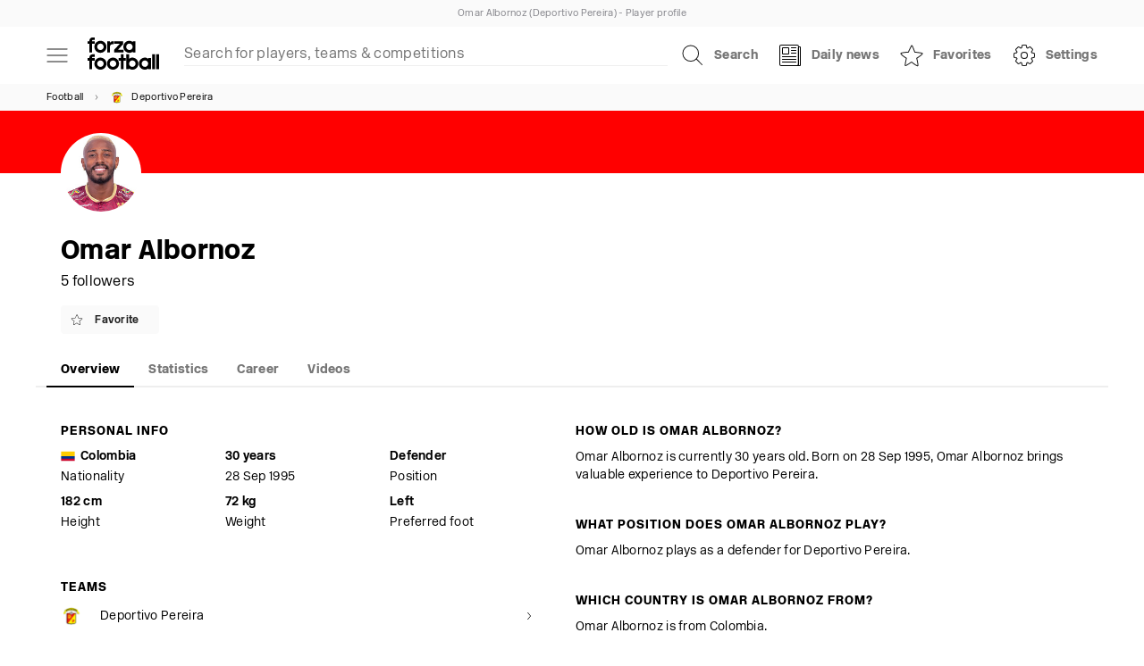

--- FILE ---
content_type: application/javascript; charset=UTF-8
request_url: https://forzafootball.com/_next/static/chunks/945-6c2839ccb7e5f4d6.js
body_size: 9240
content:
(self.webpackChunk_N_E=self.webpackChunk_N_E||[]).push([[945],{364:(e,t,a)=>{"use strict";a.d(t,{A:()=>l});var n,r=a(4232);function i(){return(i=Object.assign?Object.assign.bind():function(e){for(var t=1;t<arguments.length;t++){var a=arguments[t];for(var n in a)({}).hasOwnProperty.call(a,n)&&(e[n]=a[n])}return e}).apply(null,arguments)}let l=function(e){return r.createElement("svg",i({xmlns:"http://www.w3.org/2000/svg",viewBox:"0 0 48 48"},e),n||(n=r.createElement("g",{fill:"none",fillRule:"evenodd",transform:"translate(12 12)"},r.createElement("circle",{cx:12,cy:12,r:12,stroke:"#fff"}),r.createElement("path",{fill:"#fff",fillRule:"nonzero",d:"M10.072 8.417a.5.5 0 0 0-.493.505v6.452c0 .095.026.188.075.268a.486.486 0 0 0 .679.16l5.042-3.226a.512.512 0 0 0 0-.856l-5.042-3.226a.5.5 0 0 0-.261-.077"}))))}},510:(e,t,a)=>{"use strict";a.d(t,{A:()=>c});var n=a(2405),r=a(6749),i=a(5027),l=a(4019);let o="https://forzafootball.com",s={};s.lang="",s.localizedUrl="",s.initializeStructuredData=e=>(s.lang=e,s.localizedUrl=s.getLocalizedUrl(e),{"@context":"http://schema.org","@graph":[]}),s.getLocalizedUrl=e=>"".concat(o,"/").concat(e).replace("/en-GB",""),s.getBreadcrumbList=e=>{let{entityType:t,props:a,state:n,tabs:r}=e,{t:i}=a,{activeTab:l,tournament:o,team:c,match:d,player:g}=n,{localizedUrl:m}=s,u={tournament:o&&s.getTournament(o),team:c&&s.getTeam(c),match:d&&s.getMatch(d),player:g&&s.getPlayer(g)}[t],h={"@type":"BreadcrumbList",inLanguage:s.lang,itemListElement:[{"@type":"ListItem",position:1,name:i("Football"),item:m},{"@type":"ListItem",position:2,name:u.name,item:u.url}]};return r[l].id&&h.itemListElement.push({"@type":"ListItem",position:3,name:r[l].text,item:"".concat(u.url,"/").concat(r[l].id)}),h},s.getIndexPage=()=>{let{localizedUrl:e}=s;return[{"@type":"WebSite",inLanguage:s.lang,url:e,potentialAction:{"@type":"SearchAction",target:{"@type":"EntryPoint",urlTemplate:"".concat(e,"/search?q={search_term_string}")},"query-input":"required name=search_term_string"}},{"@type":"Organization",name:l.APP_NAME,url:o,logo:"".concat(o,"/static/img/forza-football-logo.jpg"),sameAs:[l.FORZA_FACEBOOK,l.FORZA_INSTAGRAM,l.FORZA_X,l.FORZA_WIKIPEDIA]}]},s.getTournamentPage=e=>{let{props:t,state:a}=e,{t:n}=t,{tournament:r,teams:i}=a,{localizedUrl:l}=s;return{"@type":"SportsOrganization",inLanguage:s.lang,sport:n("Football"),url:"".concat(l,"/tournament/").concat(r.id),name:r.name,image:"".concat(o,"/api/social/").concat(r.id,"/tournament"),...(null==i?void 0:i.length)&&{member:i.slice(0,30).map(e=>s.getTeam(e))}}},s.getTeamPage=e=>{var t,a;let{props:r,state:i}=e,{t:l}=r,{team:c,tournaments:d,players:g}=i,{localizedUrl:m}=s;return{"@type":"SportsTeam",inLanguage:s.lang,sport:l("Football"),url:"".concat(m,"/team/").concat(c.id),name:n.A.getName(c),image:"".concat(o,"/api/social/").concat(c.id,"/team"),gender:c.sex,...(null==(t=c.region)?void 0:t.name)&&{location:s.getRegion(c.region)},...(null==d?void 0:d.length)&&{memberOf:d.map(e=>s.getTournament(e))},...(null==g||null==(a=g.attacker)?void 0:a.length)&&{athlete:g.attacker.map(e=>s.getPlayer(e))}}},s.getMatchPage=e=>{let{props:t,state:a}=e,{t:r}=t,{match:i}=a,{localizedUrl:l}=s,c={"@type":"SportsEvent",inLanguage:s.lang,sport:r("Football"),startDate:i.kickoff_at,url:"".concat(l,"/match/").concat(i.id),name:"".concat(n.A.getName(i.home_team)," - ").concat(n.A.getName(i.away_team)),image:"".concat(o,"/api/social/").concat(i.id,"/match"),homeTeam:s.getTeam(i.home_team),awayTeam:s.getTeam(i.away_team),organizer:s.getTournament(i.tournament),location:s.getMatchLocation(i)};return"postponed"===i.status_detail?c.eventStatus="https://schema.org/EventPostponed":"cancelled"===i.status_detail&&(c.eventStatus="https://schema.org/EventCancelled"),c},s.getPlayerPage=e=>{let{props:t,state:a}=e,{primaryTeam:n}=t,{player:i}=a;return{"@type":"Person",inLanguage:s.lang,url:"".concat(s.localizedUrl,"/player/").concat(i.id),name:r.A.getName(i),image:"".concat(o,"/api/social/").concat(i.id,"/player"),...i.first_name&&{givenName:i.first_name},...i.last_name&&{familyName:i.last_name},...i.sex&&{gender:i.sex},...i.birthdate&&{birthDate:r.A.getBirthDateString(i)},...i.height&&{height:{"@type":"QuantitativeValue",value:i.height,unitCode:"CMT"}},...i.weight&&{weight:{"@type":"QuantitativeValue",value:i.weight,unitCode:"KGM"}},...i.region&&{nationality:{"@type":"Country",name:i.region.name}},...n&&{memberOf:s.getTeam(n)}}},s.getRegion=e=>({"@type":"Place",name:e.name,url:"".concat(s.localizedUrl,"/region/").concat(e.id)}),s.getTournament=e=>({"@type":"SportsOrganization",name:e.name,url:"".concat(s.localizedUrl,"/tournament/").concat(e.id)}),s.getTeam=e=>({"@type":"SportsTeam",name:n.A.getName(e),url:"".concat(s.localizedUrl,"/team/").concat(e.id)}),s.getMatch=e=>({"@type":"SportsEvent",name:"".concat(n.A.getName(e.home_team)," - ").concat(n.A.getName(e.away_team)),url:"".concat(s.localizedUrl,"/match/").concat(e.id),startDate:e.kickoff_at,location:s.getMatchLocation(e)}),s.getMatchLocation=e=>{var t;return{"@type":"Place",name:e.stadium?e.stadium.name:e.home_team.region.name,...(null==(t=e.stadium)?void 0:t.coordinates)&&{geo:{"@type":"GeoCoordinates",latitude:e.stadium.coordinates[0],longitude:e.stadium.coordinates[1]}}}},s.getPlayer=e=>({"@type":"Person",name:r.A.getName(e),url:"".concat(s.localizedUrl,"/player/").concat(e.id)}),s.getTable=(e,t)=>{let{t:a}=t;return{"@type":"ItemList",inLanguage:s.lang,name:"".concat(e.tournament.name," - ").concat(e.name?e.name:a("Table")),itemListOrder:"Ascending",dateModified:e.updated_at,itemListElement:e.rows.map(e=>({"@type":"ListItem",position:e.rank,item:s.getTeam(e.team)}))}},s.getTeamSquadFAQ=e=>{let{props:t,state:a}=e,n=i.A.getTeamSquadFAQ(a.players,t);return n.length?{"@type":"FAQPage",mainEntity:n.map(e=>({"@type":"Question",name:e.question,acceptedAnswer:{"@type":"Answer",text:e.answer}}))}:null},s.getPlayerFAQ=e=>{let{props:t,state:a}=e,n=i.A.getPlayerFAQ(t,a);return n.length?{"@type":"FAQPage",mainEntity:n.map(e=>({"@type":"Question",name:e.question,acceptedAnswer:{"@type":"Answer",text:e.answer}}))}:null};let c=s},1553:(e,t,a)=>{"use strict";a.d(t,{A:()=>r});let n={};n.urlEncode=e=>encodeURIComponent(e=e.normalize("NFD").replace(/[\u0300-\u036f]/g,"").replace(/[\s/]+/g,"-").replace(/[\\"'.,]|&-/g,"").replace(/-+/g,"-").toLowerCase()),n.getRegionUrl=e=>({href:"/region/[...slug]",as:"/region/"+n.urlEncode(e.name)+"-"+e.id}),n.getMatchUrl=e=>({href:"/match/[...slug]",as:"/match/"+(e.home_team&&n.urlEncode(e.home_team.name))+"-"+(e.away_team&&n.urlEncode(e.away_team.name))+"-"+e.id}),n.getTournamentUrl=e=>({href:"/tournament/[...slug]",as:"/tournament/"+n.urlEncode(e.name)+"-"+e.id}),n.getTeamUrl=e=>({href:"/team/[...slug]",as:"/team/"+n.urlEncode(e.name)+"-"+e.id}),n.getPlayerUrl=e=>{let t=e.nickname;return t||(t="".concat(e.first_name," ").concat(e.last_name)),{href:"/player/[...slug]",as:"/player/"+(t=n.urlEncode(t))+"-"+e.id}},n.getDescription=e=>{let t=[e("Live scores"),e("Lineups").toLowerCase(),e("Video highlights").toLowerCase(),e("Push notifications").toLowerCase(),e("Player profiles").toLowerCase()];return"".concat(t.join(", "),".")};let r=n},2405:(e,t,a)=>{"use strict";a.d(t,{A:()=>o});var n=a(7876);a(4232);var r=a(7387),i=a(4019);let l={};l.getName=e=>{if(e){let t=e.name;return e.age_group&&(t+=" U"+e.age_group),t.length>34?"".concat(t.slice(0,31),"..."):t}return""},l.getBadge=e=>{if(e){let t=i.TEAM_BADGE_URL+"".concat(e.id,".png");return(0,n.jsx)(r.A,{src:t,alt:e.name,fallback:"/static/img/badge.svg"})}return null},l.getColor=e=>e&&e.main_color?e.main_color:[0,0,0],l.getFollowers=e=>{if(e&&e.analytics&&e.analytics.follower_count){let{follower_count:t}=e.analytics;if(t>1e6){let e=Math.round(t/1e6*10)/10;return"".concat(e,"M")}if(t>1e4){let e=Math.round(t/1e3*10)/10;return"".concat(e,"k")}return t}return"0"},l.getRanking=(e,t)=>{if(e&&t)try{let a=t.rankings.filter(t=>t.id===e.id);if(a.length)return a[0]}catch(e){}return null};let o=l},2978:(e,t,a)=>{"use strict";e.exports={i18n:{defaultLocale:"en-GB",locales:["en-GB","ar","zh-Hans","zh-Hant","cs","da","nl","et","fi","fr","de","el","hu","id","it","ja","km","ko","nb","pl","pt","pt-BR","ro","ru","es","sv","th","tr","uk","vi"]},localePath:a(9052).resolve("./public/static/locales"),react:{useSuspense:!1},detection:{lookupCookie:"NEXT_LOCALE"},keySeparator:!1,nsSeparator:"|",interpolation:{escapeValue:!1,formatSeparator:","}}},3039:(e,t,a)=>{"use strict";a.d(t,{A:()=>o});var n=a(7876),r=a(8420),i=a(5774),l=a.n(i);let o=e=>{let{className:t="",prebidId:a="",loading:i=!1,scrollHeight:o=0,children:s=null}=e,c=l().AdSlot;return(c+=(0,r.A)(t,l()),a)?(0,n.jsxs)(n.Fragment,{children:[(0,n.jsx)("div",{className:"".concat(c," AdSlot-").concat(a,"-global"),style:o?{height:o}:{},children:s}),"web_footer"===a&&(0,n.jsx)("div",{className:l()["AdSlot-prebid-".concat(a,"-space")],style:o?{height:o}:{}})]}):(0,n.jsxs)("div",{className:c,children:[i&&(0,n.jsxs)("div",{className:l()["AdSlot-loading"],children:[(0,n.jsx)("div",{className:l()["AdSlot-loading-placeholder"]}),(0,n.jsx)("div",{className:l()["AdSlot-loading-placeholder"]}),(0,n.jsx)("div",{className:l()["AdSlot-loading-placeholder"]})]}),s]})}},3477:(e,t,a)=>{"use strict";a.d(t,{A:()=>l});var n,r=a(4232);function i(){return(i=Object.assign?Object.assign.bind():function(e){for(var t=1;t<arguments.length;t++){var a=arguments[t];for(var n in a)({}).hasOwnProperty.call(a,n)&&(e[n]=a[n])}return e}).apply(null,arguments)}let l=function(e){return r.createElement("svg",i({xmlns:"http://www.w3.org/2000/svg",width:48,height:48},e),n||(n=r.createElement("g",{fill:"none",fillRule:"evenodd"},r.createElement("circle",{cx:24,cy:24,r:12,stroke:"#1a1a1a"}),r.createElement("path",{fill:"#1a1a1a",d:"m16 15.293 16.97 16.97-.707.708L15.293 16z"}))))}},3736:(e,t,a)=>{"use strict";a.d(t,{A:()=>m});var n=a(7876),r=a(4232),i=a(7328),l=a.n(i),o=a(5062),s=a.n(o);let c=a(2978),d="https://forzafootball.com";class g extends r.Component{getAlternateLangTags(){let{url:e}=this.props,t=d+e;return(0,n.jsxs)(n.Fragment,{children:[c.i18n.locales.map((e,a)=>{e=e.toLowerCase();let r=t.replace(d,"".concat(d,"/").concat(e));return e=e.replace("en-gb","en"),r=r.replace("/en-gb",""),(0,n.jsx)("link",{rel:"alternate",hrefLang:e,href:r},a)}),(0,n.jsx)("link",{rel:"alternate",hrefLang:"x-default",href:t})]})}getPageUrl(){let{url:e,language:t}=this.props,a=d;return t!==c.i18n.defaultLocale&&(a+="/".concat(t)),a+=e}getDefaultImage(){return"".concat(d,"/static/img/social-default.jpg")}render(){let{title:e,description:t,imageUrl:a,url:r,structuredData:i}=this.props;return(0,n.jsxs)(l(),{children:[(0,n.jsx)("title",{children:e}),(0,n.jsx)("meta",{property:"og:title",content:e}),(0,n.jsx)("meta",{name:"description",property:"og:description",content:t}),(0,n.jsx)("meta",{property:"og:image",content:a||this.getDefaultImage()}),(0,n.jsx)("meta",{property:"og:url",content:this.getPageUrl()}),(0,n.jsx)("link",{rel:"canonical",href:this.getPageUrl()}),this.getAlternateLangTags(),(0,n.jsx)("meta",{name:"apple-itunes-app",content:"app-id=500138120, app-argument=".concat(d+r)}),i&&(0,n.jsx)("script",{type:"application/ld+json",dangerouslySetInnerHTML:{__html:JSON.stringify(i)}})]})}}g.propTypes={title:s().string,description:s().string,imageUrl:s().string,url:s().string,language:s().string};let m=g},4025:(e,t,a)=>{"use strict";a.d(t,{A:()=>o});var n=a(7876),r=a(8420),i=a(6938),l=a.n(i);let o=e=>{let{className:t="",text:a=""}=e,i=l().PageTitle;return i+=(0,r.A)(t,l()),(0,n.jsx)("div",{className:i,children:(0,n.jsx)("h1",{className:l()["PageTitle-text"],children:a})})}},4136:e=>{e.exports={TabBar:"TabBar_TabBar__wUlFe","TabBar-item":"TabBar_TabBar-item__FOJ3K","TabBar-item-icon":"TabBar_TabBar-item-icon__YZKRJ","TabBar-sticky":"TabBar_TabBar-sticky__vnHb0","TabBar-match":"TabBar_TabBar-match__N62_I","TabBar-more-indicator":"TabBar_TabBar-more-indicator__z5LzE","TabBar-item-active":"TabBar_TabBar-item-active__LTzM7","TabBar-item-value":"TabBar_TabBar-item-value__n1kjD","TabBar-item-live":"TabBar_TabBar-item-live__dDxZb","TabBar-item-text":"TabBar_TabBar-item-text__9fcav"}},4190:(e,t,a)=>{"use strict";a.d(t,{A:()=>r});var n=a(4232);let r=(0,a(2002).CI)()(e=>{let{date:t="",options:a={},i18n:r={}}=e,[i,l]=(0,n.useState)("");return(0,n.useEffect)(()=>{let{language:e}=r;try{let n=new Date(t).toLocaleString([e,"en-GB"],a);l(n)}catch(e){}},[r,t,a]),i})},5027:(e,t,a)=>{"use strict";a.d(t,{A:()=>i});var n=a(6749);let r={};r.getTeamSquadFAQ=(e,t)=>{let{t:a,i18n:r,team:i}=t,l=[],o=Object.values(e).flat().map(e=>({...e})).sort((e,t)=>e.priority-t.priority);o.map(e=>{let{birthdate:t,weight:a,height:r}=e;t&&(e.age=n.A.getAge(n.A.getBirthDateString(e))),a&&r&&(e.bmi=Math.round(a/(r/100)**2*100)/100)});let s=(e,t)=>{let a=e.map(e=>e[t]).filter(e=>"number"==typeof e),n=a.reduce((e,t)=>e+t,0);return a.length?Math.round(n/a.length*10)/10:0},c=(e,t,a)=>{try{return e.filter(e=>"number"==typeof e[a]).filter(e=>"goalkeeper"!==e.position).filter(e=>!l.some(t=>t.player.id===e.id)).reduce((e,n)=>"min"===t?e[a]<n[a]?e:n:e[a]>n[a]?e:n)}catch(e){return null}},d=s(o,"age"),g=c(o,"max","age"),m=c(o,"min","age");g&&l.push({question:"ageQuestion",answer:g.priority<m.priority?"ageAnswerOldest":"ageAnswerYoungest",player:g.priority<m.priority?g:m,average:d});let u=s(o,"height"),h=c(o,"max","height"),p=c(o,"min","height");h&&l.push({question:"heightQuestion",answer:h.priority<p.priority?"heightAnswerTallest":"heightAnswerShortest",player:h.priority<p.priority?h:p,average:u});let y=s(o,"weight"),b=c(o,"max","weight"),f=c(o,"min","weight");b&&l.push({question:"weightQuestion",answer:"weightAnswer",player:b.priority<f.priority?b:f,average:y});let w=s(o,"bmi"),A=c(o,"max","bmi"),_=c(o,"min","bmi");if(A&&l.push({question:"bmiQuestion",answer:"bmiAnswer",player:A.priority<_.priority?A:_,average:w}),o.length){let e=o.filter(e=>e.region).filter(e=>!l.some(t=>t.player.id===e.id));e.length&&l.push({question:"nationalityQuestion",answer:"nationalityAnswer",player:e[0]})}return l.map(e=>{var t,l,o,s,c,d;e.question=a("seo|".concat(e.question),{playerName:n.A.getName(e.player)}),e.answer=a("seo|".concat(e.answer),{playerName:n.A.getName(e.player),age:(null==(t=e.player)?void 0:t.age)||"",height:(null==(l=e.player)?void 0:l.height)||"",weight:(null==(o=e.player)?void 0:o.weight)||"",bmi:(null==(s=e.player)?void 0:s.bmi)||"",country:(null==(d=e.player)||null==(c=d.region)?void 0:c.name)||"",position:n.A.getPosition(e.player,a).toLowerCase(),date:(()=>{try{let t=n.A.dateToString(e.player.birthdate);return new Intl.DateTimeFormat(r.language,{day:"numeric",month:"short",year:"numeric"}).format(new Date(t))}catch(e){return""}})(),teamName:i.name})}),l.length>=5?l:[]},r.shuffleArrayById=(e,t)=>{let a=e=>{let t=1e4*Math.sin(e);return t-Math.floor(t)},n=e.slice();for(let e=n.length-1;e>0;e--){let r=Math.floor(a(t+e)*(e+1));[n[e],n[r]]=[n[r],n[e]]}return n},r.getPlayerFAQ=(e,t)=>{let{t:a,i18n:i}=e,{player:l,primaryTeam:o}=t,s=[];if(l.nickname&&l.first_name&&l.last_name){let e="".concat(l.first_name," ").concat(l.last_name);l.nickname!==e&&s.push({question:"fullnameQuestion",answer:"fullnameAnswer"})}if(l.position&&o&&s.push({question:"positionQuestion",answer:"positionAnswer"}),l.region&&s.push({question:"nationalityQuestion",answer:"nationalityAnswer"}),l.birthdate&&o){let e=n.A.getAge(n.A.getBirthDateString(l));s.push({question:"ageQuestion",answer:e>=24?"ageAnswerOldest":"ageAnswerYoungest"})}return l.sex&&l.height&&s.push({question:"heightQuestion",answer:l.height>=({male:185,female:173})[l.sex]?"heightAnswerTallest":"heightAnswerShortest"}),l.weight&&s.push({question:"weightQuestion",answer:"weightAnswer"}),s.map(e=>{var t;e.question=a("seo|".concat(e.question),{playerName:n.A.getName(l),nickname:null==l?void 0:l.nickname}),e.answer=a("seo|".concat(e.answer),{playerName:n.A.getName(l),nickname:null==l?void 0:l.nickname,fullName:"".concat(null==l?void 0:l.first_name," ").concat(null==l?void 0:l.last_name),age:n.A.getAge(n.A.getBirthDateString(l))||"",height:(null==l?void 0:l.height)||"",weight:(null==l?void 0:l.weight)||"",country:(null==l||null==(t=l.region)?void 0:t.name)||"",position:n.A.getPosition(l,a).toLowerCase(),date:(()=>{try{let e=n.A.dateToString(l.birthdate);return new Intl.DateTimeFormat(i.language,{day:"numeric",month:"short",year:"numeric"}).format(new Date(e))}catch(e){return""}})(),teamName:(null==o?void 0:o.name)||""})}),(s=r.shuffleArrayById(s,l.id)).length>=5?s.slice(0,5):[]};let i=r},5486:(e,t,a)=>{"use strict";a.d(t,{A:()=>o});var n=a(7876),r=a(8420),i=a(6590),l=a.n(i);let o=e=>{let{className:t=""}=e,a=l().Loading;return a+=(0,r.A)(t,l()),(0,n.jsxs)("div",{className:a,children:[(0,n.jsx)("div",{className:l()["Loading-inner"]+" "+l()["Loading-inner1"]}),(0,n.jsx)("div",{className:l()["Loading-inner"]+" "+l()["Loading-inner2"]})]})}},5774:e=>{e.exports={AdSlot:"AdSlot_AdSlot__z4Z57","AdSlot-matchodds_web":"AdSlot_AdSlot-matchodds_web__lVcC8","AdSlot-loading":"AdSlot_AdSlot-loading__9ljR_","AdSlot-loading-placeholder":"AdSlot_AdSlot-loading-placeholder__6B9aK",load:"AdSlot_load__V7tn_","AdSlot-prebid":"AdSlot_AdSlot-prebid__tD_Ch","AdSlot-prebid-web_header":"AdSlot_AdSlot-prebid-web_header__bs190","AdSlot-prebid-web_footer":"AdSlot_AdSlot-prebid-web_footer__6knxU","AdSlot-prebid-web_footer-space":"AdSlot_AdSlot-prebid-web_footer-space__wqqa5","AdSlot-prebid-scrollable":"AdSlot_AdSlot-prebid-scrollable__K7Ndm"}},6168:(e,t,a)=>{"use strict";a.d(t,{A:()=>u});var n=a(7876),r=a(4232),i=a(5062),l=a.n(i),o=a(8420),s=a(4308),c=a(4136),d=a.n(c);let g=e=>{let{className:t="",tabsRef:a="",items:r=[]}=e,i=d().TabBar;return i+=(0,o.A)(t,d()),(0,n.jsxs)("nav",{className:i,ref:a,children:[(0,n.jsx)("ul",{children:r.map((e,t)=>{let a=d()["TabBar-item"],r=e.active?"TabBar-item-active":"";return e.id&&(r+=" TabBar-item-"+e.id),a+=(0,o.A)(r,d()),(0,n.jsx)("li",{className:a,children:(0,n.jsxs)(s.A,{url:e.url,onClick:a=>e.onClick(a,t),children:[e.icon&&(0,n.jsx)("span",{className:d()["TabBar-item-icon"],children:e.icon}),(0,n.jsx)("span",{className:d()["TabBar-item-text"],children:e.text}),"number"==typeof e.value&&e.value>0&&(0,n.jsx)("span",{className:d()["TabBar-item-value"],children:e.value})]})},t)})}),(0,n.jsx)("div",{className:d()["TabBar-more-indicator"]})]})};class m extends r.Component{componentDidMount(){let{widgets:e}=this.props;this.scrollTrigger=this.getScrollTrigger(),e&&(!e||e.isEmbed)||this.scrollTabIntoView({behavior:"auto"}),window.addEventListener("scroll",this.handleScroll)}componentWillUnmount(){window.removeEventListener("scroll",this.handleScroll)}componentDidUpdate(e){(this.props.id!==e.id||this.props.activeTab!==e.activeTab)&&(window.innerWidth>=728?this.scrollTabIntoView():this.setState({tabClassName:""},()=>{this.props.id!==e.id&&(this.scrollTrigger=this.getScrollTrigger()),window.scroll(0,this.scrollTrigger),this.scrollTabIntoView()}),window.postMessage("forza.tabChange"))}getScrollTrigger(){let{className:e}=this.props,t=this.tabsRef.offsetTop-48;return e&&e.includes("TabBar-match")&&(t-=60),t}handleScroll(){let e="";window.scrollY>=this.scrollTrigger&&(e+="TabBar-sticky"),this.setState({tabClassName:e})}scrollTabIntoView(e){try{let{activeTab:t}=this.props,a=this.tabsRef.querySelectorAll("li")[t];e=e||{},a.scrollIntoView({behavior:e.behavior||"smooth",block:"nearest",inline:"center"})}catch(e){}}render(){let{className:e,items:t}=this.props,{tabClassName:a}=this.state;return(0,n.jsx)(g,{tabsRef:e=>{this.tabsRef=e},className:"".concat(a," ").concat(e||""),items:t})}constructor(){super(),this.tabsRef=r.createRef(),this.scrollTrigger=0,this.state={tabClassName:""},this.handleScroll=this.handleScroll.bind(this)}}m.propTypes={className:l().string,activeTab:l().number,items:l().array};let u=m},6590:e=>{e.exports={Loading:"Loading_Loading__UrIMY","Loading-inner":"Loading_Loading-inner__bkJdN","Loading-inner1":"Loading_Loading-inner1__ynxk7","mui-indeterminate1":"Loading_mui-indeterminate1__fgIGk","Loading-inner2":"Loading_Loading-inner2__56tY8","mui-indeterminate2":"Loading_mui-indeterminate2__WxcAR"}},6749:(e,t,a)=>{"use strict";a.d(t,{A:()=>o});var n=a(7876);a(4232);var r=a(7387),i=a(4019);let l={};l.getName=e=>e?e.nickname?e.nickname:e.name?e.name:"".concat(e.first_name," ").concat(e.last_name):"",l.getThumbnail=(e,t)=>{if(e){let a=l.getName(e),o=i.PLAYER_THUMBNAIL_URL+e.id+".jpg";t&&t.url&&(o=t.url);let s="/static/img/lineup-user.svg";return t&&t.fallback&&(s=t.fallback),(0,n.jsxs)("div",{style:t&&t.flag?{position:"relative"}:{},children:[(0,n.jsx)(r.A,{src:o,alt:a,fallback:s,className:"round"}),t&&t.teamBadge&&l.getThumbnailBadge(e),t&&!t.teamBadge&&t.flag&&l.getThumbnailFlag(e)]})}return null},l.getThumbnailBadge=e=>{let t=e.teams.filter(e=>!e.national);if(t.length>0){let e=t[0],a=i.TEAM_BADGE_URL+"".concat(e.id,".png");return(0,n.jsx)(r.A,{src:a,alt:e.name,fallback:"/static/img/badge.svg",width:14,height:14,style:{position:"absolute",bottom:4,right:-10,maxWidth:14}})}return null},l.getThumbnailFlag=e=>{if(e&&e.region){let t=i.REGION_FLAG_URL+e.region.id+".png";return(0,n.jsx)(r.A,{src:t,alt:e.region.name,width:14,height:14,style:{position:"absolute",bottom:4,right:-10,maxWidth:14}})}return null},l.sortPlayers=e=>{if(!e||!e.length)return e;let t=[],a=[];return e.map(e=>("number"==typeof e.shirt_number?t.push(e):a.push(e),!1)),t=t.sort((e,t)=>e.shirt_number-t.shirt_number),a=a.sort((e,t)=>{if(e.first_name&&t.first_name)try{return(""+e.first_name.toLowerCase()).localeCompare(t.first_name.toLowerCase())}catch(e){return -1}return 0}),t.concat(a)},l.sortByPosition=e=>{if(!e||!e.length)return e;let t={};for(let a in e.map(e=>(e.position?(t[e.position]=t[e.position]||[],t[e.position].push(e)):(t.unknown=t.unknown||[],t.unknown.push(e)),!1)),t)t.hasOwnProperty(a)&&(t[a]=l.sortPlayers(t[a]));return t},l.getBirthDateString=e=>{if(e&&e.birthdate){let t=e.birthdate.data,a=(t[0]<<8>>>0)+t[1],n=t[2],r=t[3];return n<10&&(n="0".concat(n)),r<10&&(r="0".concat(r)),a+"-"+n+"-"+r}return""},l.getAge=e=>{let t=new Date,a=new Date(e),n=t.getFullYear()-a.getFullYear(),r=t.getMonth()-a.getMonth();return(r<0||0===r&&t.getDate()<a.getDate())&&n--,n},l.getFollowers=e=>{if(e&&e.analytics&&e.analytics.follower_count){let{follower_count:t}=e.analytics;if(t>1e6){let e=Math.round(t/1e6*10)/10;return"".concat(e,"M")}if(t>1e4){let e=Math.round(t/1e3*10)/10;return"".concat(e,"k")}return t}return"0"},l.dateToString=e=>{try{let t=e.data,a=(t[0]<<8>>>0)+t[1],n=t[2],r=t[3];return n<10&&(n="0".concat(n)),r<10&&(r="0".concat(r)),a+"-"+n+"-"+r}catch(e){return""}},l.getTransferValue=e=>{if(Array.isArray(e)){let t=e[0],a=e[1];if(t>=1e6){let e=Math.round(t/1e6*10)/10;t="".concat(e,"M")}else if(t>=1e4){let e=Math.round(t/1e3*10)/10;t="".concat(e,"k")}return"EUR"===a?"".concat(t," €"):"GBP"===a||"USD"===a?(a=({GBP:"\xa3",USD:"$"})[a],"".concat(a).concat(t)):"".concat(t," ").concat(a)}return e},l.sortCareer=e=>{let t={senior:[],junior:[],national:[]};return Array.isArray(e)&&e.map(e=>{let{team:a}=e;return a&&(a.national?t.national.push(e):a.age_group?t.junior.push(e):t.senior.push(e)),t}),t},l.getPosition=(e,t)=>({goalkeeper:t("Goalkeeper"),defender:t("Defender"),midfielder:t("Midfielder"),attacker:t("Forward")})[null==e?void 0:e.position]||"";let o=l},6938:e=>{e.exports={PageTitle:"PageTitle_PageTitle__tO_wJ","PageTitle-text":"PageTitle_PageTitle-text__OMDgS"}},7387:(e,t,a)=>{"use strict";a.d(t,{A:()=>i});var n=a(7876),r=a(4232);let i=e=>{let{src:t,alt:a,fallback:i,...l}=e,[o,s]=(0,r.useState)(t);(0,r.useEffect)(()=>{s(t)},[t]);let c={...l};return c.width=c.width||24,c.height=c.height||24,(0,n.jsx)("img",{src:o,alt:a,loading:"lazy",...c,onError:()=>{i&&o!==i&&s(i)}})}},7502:(e,t,a)=>{"use strict";a.d(t,{A:()=>g,z:()=>m});var n=a(7876),r=a(4232),i=a(9361),l=a(3039),o=a(4019);let s="https://forzafootball.com",c={web_footer:{mobile:!0,desktop:{scrollableAtHeight:181}}},d=[];class g extends r.Component{componentDidMount(){this.shouldLoadAd()&&this.setAdUnitId(),window.addEventListener("message",this.message)}componentWillUnmount(){window.removeEventListener("message",this.message),window.removeEventListener("scroll",this.handleScroll)}shouldLoadAd(){try{let{id:e}=this.props,t=i.A.getDeviceCategory();if("object"==typeof c[e])return c[e][t];return c[e]}catch(e){return!1}}setAdUnitId(){let{id:e}=this.props,t=i.A.getPrebidAdUnitId(e);this.setState({adUnitId:t},()=>{d.push(t)})}getConfigScrollHeight(){var e;let{id:t}=this.props,a=i.A.getDeviceCategory();return(null==(e=c[t][a])?void 0:e.scrollableAtHeight)||0}isScrollableAd(e){let t=this.getConfigScrollHeight(),a=t&&e>=t;return this.setState(t=>{let n=t.isScrollable!==a,r=t.adHeight!==e;return n||r?{isScrollable:a,adHeight:e}:null}),a}message(e){if(e&&e.origin===s){var t;if((null==(t=e.data)?void 0:t.type)==="forza.slotChange"){let{adUnitPath:t,height:a}=e.data.payload,{adUnitId:n}=this.state;t===n&&(window.removeEventListener("scroll",this.handleScroll),this.isScrollableAd(a)&&(this.handleScroll(),window.addEventListener("scroll",this.handleScroll)))}}}handleScroll(){this.setState({scrollPosition:window.scrollY})}getClassName(){let{id:e}=this.props,{adUnitId:t,isScrollable:a}=this.state,n=["AdSlot-prebid","AdSlot-prebid-".concat(e),"AdSlot-prebid-".concat(t)];return a&&n.push("AdSlot-prebid-scrollable"),n.join(" ")}getScrollStyle(){try{let{isScrollable:e,adHeight:t,scrollPosition:a}=this.state;if(e&&t&&a>0){let e=document.documentElement.scrollHeight-window.innerHeight;return{transform:"translateY(".concat(-(a/e*(t/2-1)),"px)")}}return{}}catch(e){return{}}}getScrollHeight(){let{isScrollable:e,adHeight:t}=this.state;return e&&t?t/2+1:0}render(){let{id:e}=this.props,{adUnitId:t}=this.state;return(0,n.jsx)(l.A,{prebidId:e,className:this.getClassName(),scrollHeight:this.getScrollHeight(),children:(0,n.jsx)("div",{"data-ad-unit-id":t,style:this.getScrollStyle()})})}constructor(e){super(e),this.state={adUnitId:"",scrollPosition:0,isScrollable:!1,adHeight:0},this.message=this.message.bind(this),this.handleScroll=this.handleScroll.bind(this)}}class m extends r.Component{componentDidMount(){this.adRequest(),window.addEventListener("message",this.message),this.toggleSlotListeners("add")}componentWillUnmount(){this.destroySlots(),d=[],window.removeEventListener("message",this.message),this.toggleSlotListeners("remove")}adRequest(){let e=window.__tcfapi,t=d.length>0;e&&t?(window.relevantDigital=window.relevantDigital||{},window.relevantDigital.cmd=window.relevantDigital.cmd||[],window.relevantDigital.cmd.push(function(){window.relevantDigital.loadPrebid({configId:o.PREBID_CONFIG_ID,manageAdserver:!0,collapseEmptyDivs:!0,collapseBeforeAdFetch:!1,noGpt:!0,allowedDivIds:null,noSlotReload:!0,delayedAdserverLoading:!0})})):setTimeout(this.adRequest,200)}destroySlots(){let{relevantDigital:e}=window;e&&e.destroySlots&&e.destroySlots()}toggleSlotListeners(e){try{window.googletag=window.googletag||{cmd:[]},window.googletag.cmd.push(()=>{let t="add"===e?"addEventListener":"removeEventListener";window.googletag.pubads()[t]("slotRenderEnded",this.slotRenderEndedListener),window.googletag.pubads()[t]("slotOnload",this.slotOnload)})}catch(e){}}getSlotHeight(e,t){if(Array.isArray(t))return t[1];let a=document.getElementById(e.getSlotElementId());return(null==a?void 0:a.offsetHeight)||0}sendMessage(e,t){window.postMessage({type:"forza.slotChange",payload:{adUnitPath:e.getAdUnitPath(),height:t}},s)}message(e){e&&e.origin===s&&"forza.tabChange"===e.data&&"desktop"===i.A.getDeviceCategory()&&this.refreshAd()}refreshAd(){try{let e=Object.keys(c).map(e=>i.A.getPrebidAdUnitId(e)),t=window.googletag.pubads().getSlots().filter(t=>e.includes(t.getAdUnitPath()));t.length&&window.googletag.pubads().refresh(t)}catch(e){}}render(){return null}constructor(){super(),this.slotRenderEndedListener=e=>{let{slot:t,size:a}=e;this.sendMessage(t,this.getSlotHeight(t,a))},this.slotOnload=e=>{let{slot:t}=e;this.sendMessage(t,this.getSlotHeight(t))},this.message=this.message.bind(this),this.slotRenderEndedListener=this.slotRenderEndedListener.bind(this),this.slotOnload=this.slotOnload.bind(this)}}},9361:(e,t,a)=>{"use strict";a.d(t,{A:()=>r});let n={};n.thirdPartyScripts={adnami:"https://functions.adnami.io/api/macro/adsm.macro.forzafootball.com.js"},n.shouldLoadAd=e=>{let{id:t,match:a,adUnitDevices:r}=e;return"matchodds_web"===t?n.isValidMatchState(a):!Array.isArray(r)||r.includes(n.getDeviceCategory())},n.getDeviceCategory=()=>{try{return window.innerWidth<728?"mobile":"desktop"}catch(e){return""}},n.loadThirdPartyScript=e=>{let t="".concat(e,"-script");if(!document.getElementById(t)){let a=document.createElement("script");a.src=n.thirdPartyScripts[e],a.id=t,document.body.appendChild(a)}},n.isValidMatchState=e=>["prematch","live"].includes(n.getMatchState(e)),n.getMatchState=e=>{try{return({before:"prematch",live:"live",after:"postmatch"})[e.status]}catch(e){return"postmatch"}},n.getPrebidAdUnitId=e=>{let t=n.getDeviceCategory(),a=new URLSearchParams(window.location.search),r="production";return(!"https://forzafootball.com".includes("forzafootball.com")||a.get("forza_debug"))&&(r="debug"),"/".concat("21787483995","/").concat(e,"_").concat(t,"_").concat(r)};let r=n}}]);

--- FILE ---
content_type: application/javascript; charset=UTF-8
request_url: https://forzafootball.com/_next/static/chunks/pages/settings-98140ba3a53f7b56.js
body_size: 4267
content:
(self.webpackChunk_N_E=self.webpackChunk_N_E||[]).push([[199],{1553:(e,t,r)=>{"use strict";r.d(t,{A:()=>a});let n={};n.urlEncode=e=>encodeURIComponent(e=e.normalize("NFD").replace(/[\u0300-\u036f]/g,"").replace(/[\s/]+/g,"-").replace(/[\\"'.,]|&-/g,"").replace(/-+/g,"-").toLowerCase()),n.getRegionUrl=e=>({href:"/region/[...slug]",as:"/region/"+n.urlEncode(e.name)+"-"+e.id}),n.getMatchUrl=e=>({href:"/match/[...slug]",as:"/match/"+(e.home_team&&n.urlEncode(e.home_team.name))+"-"+(e.away_team&&n.urlEncode(e.away_team.name))+"-"+e.id}),n.getTournamentUrl=e=>({href:"/tournament/[...slug]",as:"/tournament/"+n.urlEncode(e.name)+"-"+e.id}),n.getTeamUrl=e=>({href:"/team/[...slug]",as:"/team/"+n.urlEncode(e.name)+"-"+e.id}),n.getPlayerUrl=e=>{let t=e.nickname;return t||(t="".concat(e.first_name," ").concat(e.last_name)),{href:"/player/[...slug]",as:"/player/"+(t=n.urlEncode(t))+"-"+e.id}},n.getDescription=e=>{let t=[e("Live scores"),e("Lineups").toLowerCase(),e("Video highlights").toLowerCase(),e("Push notifications").toLowerCase(),e("Player profiles").toLowerCase()];return"".concat(t.join(", "),".")};let a=n},2978:(e,t,r)=>{"use strict";e.exports={i18n:{defaultLocale:"en-GB",locales:["en-GB","ar","zh-Hans","zh-Hant","cs","da","nl","et","fi","fr","de","el","hu","id","it","ja","km","ko","nb","pl","pt","pt-BR","ro","ru","es","sv","th","tr","uk","vi"]},localePath:r(9052).resolve("./public/static/locales"),react:{useSuspense:!1},detection:{lookupCookie:"NEXT_LOCALE"},keySeparator:!1,nsSeparator:"|",interpolation:{escapeValue:!1,formatSeparator:","}}},3100:(e,t,r)=>{(window.__NEXT_P=window.__NEXT_P||[]).push(["/settings",function(){return r(3694)}])},3694:(e,t,r)=>{"use strict";r.r(t),r.d(t,{__N_SSP:()=>A,default:()=>C});var n=r(7876),a=r(4232),l=r(2002),i=r(9312),s=r(4019),o=r(1553),g=r(5599),c=r(3736),u=r(4025),h=r(7996),f=r(8040),p=r(887),d=r(2076),x=r(6624);let m="https://forzafootball.com";class v extends a.Component{getTitle(){let{t:e}=this.props;return"".concat(s.APP_NAME," - ").concat(e("Settings"))}getDescription(){let{t:e}=this.props,t=o.A.getDescription(e),r=e("{{appName}} covers more than {{number}} football leagues and cups around the world.",{appName:s.APP_NAME,number:1400});return"".concat(t," ").concat(r)}onClickLanguage(e,t){e.preventDefault();let r=new i.A,n=new Date;n.setFullYear(n.getFullYear()+1),r.set(s.NEXT_LOCALE,t.id,{path:"/",expires:n}),setTimeout(()=>{window.location=m+t.url},50)}render(){let{t:e,i18n:t}=this.props;return(0,n.jsxs)(n.Fragment,{children:[(0,n.jsx)(c.A,{title:this.getTitle(),description:this.getDescription(),url:"/settings",language:t.language}),(0,n.jsx)(u.A,{text:this.getTitle()}),(0,n.jsx)(g.A,{}),(0,n.jsxs)(h.A,{children:[(0,n.jsx)(f.A,{text:e("Language")}),(0,n.jsx)("div",{className:"flex-grid",children:this.languages.map((e,t)=>(0,n.jsx)("div",{children:(0,n.jsx)(p.A,{url:{href:m+e.url},leftItem:(0,n.jsx)("img",{src:s.REGION_FLAG_URL+e.flag,alt:e.text,width:24,height:24,loading:"lazy"}),text:e.text,onClick:t=>this.onClickLanguage(t,e)})},t))})]}),(0,n.jsx)(x.A,{}),(0,n.jsx)(d.A,{})]})}constructor(e){super(e),this.languages=[{id:"en-GB",url:"/",text:"English",flag:"54.png"},{id:"ar",url:"/ar",text:"Arabic",flag:"20.png"},{id:"zh-Hans",url:"/zh-hans",text:"Chinese Simplified",flag:"126.png"},{id:"zh-Hant",url:"/zh-hant",text:"Chinese Traditional",flag:"44315481.png"},{id:"cs",url:"/cs",text:"Czech",flag:"87.png"},{id:"da",url:"/da",text:"Danish",flag:"41.png"},{id:"nl",url:"/nl",text:"Dutch",flag:"115.png"},{id:"et",url:"/et",text:"Estonian",flag:"113.png"},{id:"fi",url:"/fi",text:"Finnish",flag:"94.png"},{id:"fr",url:"/fr",text:"French",flag:"109.png"},{id:"de",url:"/de",text:"Deutsch",flag:"58.png"},{id:"el",url:"/el",text:"Greek",flag:"75.png"},{id:"hu",url:"/hu",text:"Hungarian",flag:"76.png"},{id:"id",url:"/id",text:"Indonesian",flag:"21.png"},{id:"it",url:"/it",text:"Italian",flag:"110.png"},{id:"ja",url:"/ja",text:"Japanese",flag:"79.png"},{id:"km",url:"/km",text:"Khmer",flag:"43672940.png"},{id:"ko",url:"/ko",text:"Korean",flag:"119.png"},{id:"nb",url:"/nb",text:"Norwegian",flag:"84.png"},{id:"pl",url:"/pl",text:"Polish",flag:"85.png"},{id:"pt",url:"/pt",text:"Portuguese",flag:"53.png"},{id:"pt-BR",url:"/pt-br",text:"Portuguese, Brazilian",flag:"108.png"},{id:"ro",url:"/ro",text:"Romanian",flag:"55.png"},{id:"ru",url:"/ru",text:"Russian",flag:"86.png"},{id:"es",url:"/es",text:"Spanish",flag:"104.png"},{id:"sv",url:"/sv",text:"Swedish",flag:"106.png"},{id:"th",url:"/th",text:"Thai",flag:"25.png"},{id:"tr",url:"/tr",text:"Turkish",flag:"121.png"},{id:"uk",url:"/uk",text:"Ukrainian",flag:"93.png"},{id:"vi",url:"/vi",text:"Vietnamese",flag:"105.png"}],this.onClickLanguage=this.onClickLanguage.bind(this)}}var A=!0;let C=(0,l.CI)()(v)},3736:(e,t,r)=>{"use strict";r.d(t,{A:()=>h});var n=r(7876),a=r(4232),l=r(7328),i=r.n(l),s=r(5062),o=r.n(s);let g=r(2978),c="https://forzafootball.com";class u extends a.Component{getAlternateLangTags(){let{url:e}=this.props,t=c+e;return(0,n.jsxs)(n.Fragment,{children:[g.i18n.locales.map((e,r)=>{e=e.toLowerCase();let a=t.replace(c,"".concat(c,"/").concat(e));return e=e.replace("en-gb","en"),a=a.replace("/en-gb",""),(0,n.jsx)("link",{rel:"alternate",hrefLang:e,href:a},r)}),(0,n.jsx)("link",{rel:"alternate",hrefLang:"x-default",href:t})]})}getPageUrl(){let{url:e,language:t}=this.props,r=c;return t!==g.i18n.defaultLocale&&(r+="/".concat(t)),r+=e}getDefaultImage(){return"".concat(c,"/static/img/social-default.jpg")}render(){let{title:e,description:t,imageUrl:r,url:a,structuredData:l}=this.props;return(0,n.jsxs)(i(),{children:[(0,n.jsx)("title",{children:e}),(0,n.jsx)("meta",{property:"og:title",content:e}),(0,n.jsx)("meta",{name:"description",property:"og:description",content:t}),(0,n.jsx)("meta",{property:"og:image",content:r||this.getDefaultImage()}),(0,n.jsx)("meta",{property:"og:url",content:this.getPageUrl()}),(0,n.jsx)("link",{rel:"canonical",href:this.getPageUrl()}),this.getAlternateLangTags(),(0,n.jsx)("meta",{name:"apple-itunes-app",content:"app-id=500138120, app-argument=".concat(c+a)}),l&&(0,n.jsx)("script",{type:"application/ld+json",dangerouslySetInnerHTML:{__html:JSON.stringify(l)}})]})}}u.propTypes={title:o().string,description:o().string,imageUrl:o().string,url:o().string,language:o().string};let h=u},4025:(e,t,r)=>{"use strict";r.d(t,{A:()=>s});var n=r(7876),a=r(8420),l=r(6938),i=r.n(l);let s=e=>{let{className:t="",text:r=""}=e,l=i().PageTitle;return l+=(0,a.A)(t,i()),(0,n.jsx)("div",{className:l,children:(0,n.jsx)("h1",{className:i()["PageTitle-text"],children:r})})}},6938:e=>{e.exports={PageTitle:"PageTitle_PageTitle__tO_wJ","PageTitle-text":"PageTitle_PageTitle-text__OMDgS"}},9052:e=>{!function(){"use strict";var t={114:function(e){function t(e){if("string"!=typeof e)throw TypeError("Path must be a string. Received "+JSON.stringify(e))}function r(e,t){for(var r,n="",a=0,l=-1,i=0,s=0;s<=e.length;++s){if(s<e.length)r=e.charCodeAt(s);else if(47===r)break;else r=47;if(47===r){if(l===s-1||1===i);else if(l!==s-1&&2===i){if(n.length<2||2!==a||46!==n.charCodeAt(n.length-1)||46!==n.charCodeAt(n.length-2)){if(n.length>2){var o=n.lastIndexOf("/");if(o!==n.length-1){-1===o?(n="",a=0):a=(n=n.slice(0,o)).length-1-n.lastIndexOf("/"),l=s,i=0;continue}}else if(2===n.length||1===n.length){n="",a=0,l=s,i=0;continue}}t&&(n.length>0?n+="/..":n="..",a=2)}else n.length>0?n+="/"+e.slice(l+1,s):n=e.slice(l+1,s),a=s-l-1;l=s,i=0}else 46===r&&-1!==i?++i:i=-1}return n}var n={resolve:function(){for(var e,n,a="",l=!1,i=arguments.length-1;i>=-1&&!l;i--)i>=0?n=arguments[i]:(void 0===e&&(e=""),n=e),t(n),0!==n.length&&(a=n+"/"+a,l=47===n.charCodeAt(0));if(a=r(a,!l),l)if(a.length>0)return"/"+a;else return"/";return a.length>0?a:"."},normalize:function(e){if(t(e),0===e.length)return".";var n=47===e.charCodeAt(0),a=47===e.charCodeAt(e.length-1);return(0!==(e=r(e,!n)).length||n||(e="."),e.length>0&&a&&(e+="/"),n)?"/"+e:e},isAbsolute:function(e){return t(e),e.length>0&&47===e.charCodeAt(0)},join:function(){if(0==arguments.length)return".";for(var e,r=0;r<arguments.length;++r){var a=arguments[r];t(a),a.length>0&&(void 0===e?e=a:e+="/"+a)}return void 0===e?".":n.normalize(e)},relative:function(e,r){if(t(e),t(r),e===r||(e=n.resolve(e))===(r=n.resolve(r)))return"";for(var a=1;a<e.length&&47===e.charCodeAt(a);++a);for(var l=e.length,i=l-a,s=1;s<r.length&&47===r.charCodeAt(s);++s);for(var o=r.length-s,g=i<o?i:o,c=-1,u=0;u<=g;++u){if(u===g){if(o>g){if(47===r.charCodeAt(s+u))return r.slice(s+u+1);else if(0===u)return r.slice(s+u)}else i>g&&(47===e.charCodeAt(a+u)?c=u:0===u&&(c=0));break}var h=e.charCodeAt(a+u);if(h!==r.charCodeAt(s+u))break;47===h&&(c=u)}var f="";for(u=a+c+1;u<=l;++u)(u===l||47===e.charCodeAt(u))&&(0===f.length?f+="..":f+="/..");return f.length>0?f+r.slice(s+c):(s+=c,47===r.charCodeAt(s)&&++s,r.slice(s))},_makeLong:function(e){return e},dirname:function(e){if(t(e),0===e.length)return".";for(var r=e.charCodeAt(0),n=47===r,a=-1,l=!0,i=e.length-1;i>=1;--i)if(47===(r=e.charCodeAt(i))){if(!l){a=i;break}}else l=!1;return -1===a?n?"/":".":n&&1===a?"//":e.slice(0,a)},basename:function(e,r){if(void 0!==r&&"string"!=typeof r)throw TypeError('"ext" argument must be a string');t(e);var n,a=0,l=-1,i=!0;if(void 0!==r&&r.length>0&&r.length<=e.length){if(r.length===e.length&&r===e)return"";var s=r.length-1,o=-1;for(n=e.length-1;n>=0;--n){var g=e.charCodeAt(n);if(47===g){if(!i){a=n+1;break}}else -1===o&&(i=!1,o=n+1),s>=0&&(g===r.charCodeAt(s)?-1==--s&&(l=n):(s=-1,l=o))}return a===l?l=o:-1===l&&(l=e.length),e.slice(a,l)}for(n=e.length-1;n>=0;--n)if(47===e.charCodeAt(n)){if(!i){a=n+1;break}}else -1===l&&(i=!1,l=n+1);return -1===l?"":e.slice(a,l)},extname:function(e){t(e);for(var r=-1,n=0,a=-1,l=!0,i=0,s=e.length-1;s>=0;--s){var o=e.charCodeAt(s);if(47===o){if(!l){n=s+1;break}continue}-1===a&&(l=!1,a=s+1),46===o?-1===r?r=s:1!==i&&(i=1):-1!==r&&(i=-1)}return -1===r||-1===a||0===i||1===i&&r===a-1&&r===n+1?"":e.slice(r,a)},format:function(e){var t,r;if(null===e||"object"!=typeof e)throw TypeError('The "pathObject" argument must be of type Object. Received type '+typeof e);return t=e.dir||e.root,r=e.base||(e.name||"")+(e.ext||""),t?t===e.root?t+r:t+"/"+r:r},parse:function(e){t(e);var r,n={root:"",dir:"",base:"",ext:"",name:""};if(0===e.length)return n;var a=e.charCodeAt(0),l=47===a;l?(n.root="/",r=1):r=0;for(var i=-1,s=0,o=-1,g=!0,c=e.length-1,u=0;c>=r;--c){if(47===(a=e.charCodeAt(c))){if(!g){s=c+1;break}continue}-1===o&&(g=!1,o=c+1),46===a?-1===i?i=c:1!==u&&(u=1):-1!==i&&(u=-1)}return -1===i||-1===o||0===u||1===u&&i===o-1&&i===s+1?-1!==o&&(0===s&&l?n.base=n.name=e.slice(1,o):n.base=n.name=e.slice(s,o)):(0===s&&l?(n.name=e.slice(1,i),n.base=e.slice(1,o)):(n.name=e.slice(s,i),n.base=e.slice(s,o)),n.ext=e.slice(i,o)),s>0?n.dir=e.slice(0,s-1):l&&(n.dir="/"),n},sep:"/",delimiter:":",win32:null,posix:null};n.posix=n,e.exports=n}},r={};function n(e){var a=r[e];if(void 0!==a)return a.exports;var l=r[e]={exports:{}},i=!0;try{t[e](l,l.exports,n),i=!1}finally{i&&delete r[e]}return l.exports}n.ab="//",e.exports=n(114)}()}},e=>{e.O(0,[415,599,165,636,593,792],()=>e(e.s=3100)),_N_E=e.O()}]);

--- FILE ---
content_type: application/javascript; charset=UTF-8
request_url: https://forzafootball.com/_next/static/chunks/pages/player/%5B...slug%5D-db4999e625ad1dac.js
body_size: 5760
content:
(self.webpackChunk_N_E=self.webpackChunk_N_E||[]).push([[190,249],{716:(t,e,s)=>{(window.__NEXT_P=window.__NEXT_P||[]).push(["/player/[...slug]",function(){return s(982)}])},982:(t,e,s)=>{"use strict";s.r(e),s.d(e,{__N_SSP:()=>te,default:()=>ts});var a=s(7876),i=s(4232),r=s(2002),l=s(9099),n=s.n(l),c=s(5062),o=s.n(c),h=s(1411),d=s(4019),u=s(8586),g=s(3477),_=s(2405),m=s(6749),p=s(1819),x=s(9432),y=s(1553),j=s(510),v=s(5027),f=s(5599),P=s(3736),A=s(6168),b=s(8040),I=s(8420),C=s(4308),T=s(3337),w=s(6036),N=s.n(w);let k=t=>{let{className:e="",leftItem:s=null,text:i="",value:r="",transferType:l="",meta:n="",rightItem:c=(0,a.jsx)(T.A,{}),url:o="",onClick:h=()=>{}}=t,d=N().PlayerCareerItem;return d+=(0,I.A)(e,N()),(0,a.jsxs)(C.A,{className:d,url:o,onClick:h,children:[s&&(0,a.jsx)("div",{className:N()["PlayerCareerItem-left"],children:s}),(0,a.jsxs)("div",{className:N()["PlayerCareerItem-text-value"],children:[(0,a.jsx)("div",{className:N()["PlayerCareerItem-text"],children:i}),(0,a.jsx)("div",{className:N()["PlayerCareerItem-value"],children:r}),l&&(0,a.jsx)("div",{className:N()["PlayerCareerItem-type"],children:l})]}),n&&(0,a.jsx)("div",{className:N()["PlayerCareerItem-meta"],children:n}),(0,a.jsx)("div",{className:N()["PlayerCareerItem-right"],children:c&&c})]})};var S=s(4190);class F extends i.Component{getTransferDates(t){let{t:e}=this.props;return(0,a.jsxs)(a.Fragment,{children:[t.started_on&&(0,a.jsx)(S.A,{date:m.A.dateToString(t.started_on),options:{year:"numeric",month:"short"}})," - ",t.ended_on?(0,a.jsx)(S.A,{date:m.A.dateToString(t.ended_on),options:{year:"numeric",month:"short"}}):e("Now")]})}getTypeText(t){let{t:e}=this.props,s="";if(t&&(s=e(s=({transfer:"Transfer",free_transfer:"Free Transfer",back_from_loan:"Back from Loan",loan:"Loan",player_swap:"Player Swap",free_agent:"Free Agent",trial:"Trial",unknown:""})[t.transfer_type]),"transfer"===t.transfer_type)){let e=m.A.getTransferValue(t.transfer_value);e&&(s+=": ".concat(e))}return s}getCareerItem(t,e){let s,i;return(0,a.jsx)("div",{children:(0,a.jsx)(k,{leftItem:_.A.getBadge(t.team),url:y.A.getTeamUrl(t.team),text:_.A.getName(t.team),value:this.getTransferDates(t),transferType:this.getTypeText(t),meta:(s=t.matches_played,i=t.goals_scored,"number"!=typeof s&&(s="-"),"number"!=typeof i&&(i="-"),"".concat(s," (").concat(i,")"))})},e)}render(){let{t,data:e}=this.props;return(0,a.jsxs)("div",{className:"flex-grid",children:[(e.senior.length>0||e.junior.length>0)&&(0,a.jsxs)("div",{children:[e.senior.length>0&&(0,a.jsxs)(a.Fragment,{children:[(0,a.jsx)(b.A,{text:t("Career")+" - "+t("Senior"),meta:"".concat(t("Matches")," (").concat(t("Goals"),")")}),e.senior.map((t,e)=>this.getCareerItem(t,e))]}),e.junior.length>0&&(0,a.jsxs)(a.Fragment,{children:[(0,a.jsx)(b.A,{text:t("Career")+" - "+t("Youth"),meta:"".concat(t("Matches")," (").concat(t("Goals"),")")}),e.junior.map((t,e)=>this.getCareerItem(t,e))]})]}),e.national.length>0&&(0,a.jsxs)("div",{children:[(0,a.jsx)(b.A,{text:t("Career")+" - "+t("National"),meta:"".concat(t("Matches")," (").concat(t("Goals"),")")}),e.national.map((t,e)=>this.getCareerItem(t,e))]})]})}}let L=(0,r.CI)()(F);var H=s(8067),U=s(9282),D=s.n(U);let B=t=>{let{className:e="",text:s="",value:i=null,icon:r=null,url:l=null}=t,n=D().PlayerPropertyListItem;return n+=(0,I.A)(e,D()),(0,a.jsxs)(C.A,{url:l&&l,className:n,children:[(0,a.jsx)("span",{className:D()["PlayerPropertyListItem-text"],children:s}),(0,a.jsxs)("div",{className:D()["PlayerPropertyListItem-icon-value"],children:[r&&(0,a.jsx)("span",{className:D()["PlayerPropertyListItem-icon"],children:r}),(0,a.jsx)("span",{className:D()["PlayerPropertyListItem-value"],children:i})]}),l&&(0,a.jsx)(T.A,{className:D()["PlayerPropertyListItem-next"]})]})};var E=s(887),G=s(3460);class M extends i.Component{getHighlightItems(t){let{t:e}=this.props,s=[];return s.push({text:e("Matches"),value:t.statistics.matches_played}),s.push({text:e("Goals"),value:t.statistics.goals_scored||0}),s.push({text:e("Assists"),value:t.statistics.assists||0}),s}render(){let{t,data:e}=this.props;return(0,a.jsx)("div",{className:"flex-grid",children:e&&e.map((e,s)=>(0,a.jsxs)("div",{children:[e.tournament&&(0,a.jsxs)(a.Fragment,{children:[(0,a.jsx)(E.A,{className:"ListItem-header",leftItem:H.A.getBadge(e.tournament),text:e.tournament.name,url:y.A.getTournamentUrl(e.tournament)}),e.statistics.matches_played>0&&(0,a.jsxs)(a.Fragment,{children:[(0,a.jsx)(G.A,{items:this.getHighlightItems(e)}),(e.statistics.substituted_in>0||e.statistics.substituted_out>0)&&(0,a.jsx)(B,{text:t("Substitutions in/out"),value:"".concat(e.statistics.substituted_in||0," / ").concat(e.statistics.substituted_out||0)}),e.statistics.minutes_played>0&&(0,a.jsx)(B,{text:t("Minutes played"),value:e.statistics.minutes_played})]})]}),e.tournament&&(e.statistics.goals_by_penalty>0||e.statistics.goals_by_head>0||e.statistics.penalties_missed>0||e.statistics.chances_created>0||e.statistics.shots_on_target>0||e.statistics.shots_off_target>0||e.statistics.dribbles_completed>0||e.statistics.offsides>0||e.statistics.corner_kicks>0||e.statistics.passes_total>0||e.statistics.passes_successful>0||e.statistics.passes_unsuccessful>0||e.statistics.long_passes_total>0||e.statistics.long_passes_successful>0||e.statistics.long_passes_unsuccessful>0||e.statistics.crosses_total>0||e.statistics.crosses_successful>0)&&(0,a.jsxs)("div",{children:[(0,a.jsx)(b.A,{text:t("Offense")}),e.statistics.matches_played>0&&e.statistics.goals_scored>0&&(0,a.jsx)(B,{text:t("Goals average"),value:(e.statistics.goals_scored/e.statistics.matches_played).toFixed(2)}),e.statistics.goals_by_penalty>0&&(0,a.jsx)(B,{text:t("Penalty goals"),value:e.statistics.goals_by_penalty}),e.statistics.goals_by_head>0&&(0,a.jsx)(B,{text:t("Headed goals"),value:e.statistics.goals_by_head}),e.statistics.penalties_missed>0&&(0,a.jsx)(B,{text:t("Penalties missed"),value:e.statistics.penalties_missed}),e.statistics.chances_created>0&&(0,a.jsx)(B,{text:t("Chances created"),value:e.statistics.chances_created}),e.statistics.shots_on_target>0&&(0,a.jsx)(B,{text:t("Shots on target"),value:e.statistics.shots_on_target}),e.statistics.shots_off_target>0&&(0,a.jsx)(B,{text:t("Shots off target"),value:e.statistics.shots_off_target}),e.statistics.dribbles_completed>0&&(0,a.jsx)(B,{text:t("Dribbles completed"),value:e.statistics.dribbles_completed}),e.statistics.offsides>0&&(0,a.jsx)(B,{text:t("Offsides"),value:e.statistics.offsides}),e.statistics.corner_kicks>0&&(0,a.jsx)(B,{text:t("Corner kicks"),value:e.statistics.corner_kicks}),e.statistics.passes_total>0&&(0,a.jsx)(B,{text:t("Passes"),value:e.statistics.passes_total}),e.statistics.passes_successful>0&&(0,a.jsx)(B,{text:t("Successful passes"),value:e.statistics.passes_successful}),e.statistics.passes_unsuccessful>0&&(0,a.jsx)(B,{text:t("Unsuccessful passes"),value:e.statistics.passes_unsuccessful}),e.statistics.long_passes_total>0&&(0,a.jsx)(B,{text:t("Long passes"),value:e.statistics.long_passes_total}),e.statistics.long_passes_successful>0&&(0,a.jsx)(B,{text:t("Successful long passes"),value:e.statistics.long_passes_successful}),e.statistics.long_passes_unsuccessful>0&&(0,a.jsx)(B,{text:t("Unsuccessful long passes"),value:e.statistics.long_passes_unsuccessful}),e.statistics.crosses_total>0&&(0,a.jsx)(B,{text:t("Crosses"),value:e.statistics.crosses_total}),e.statistics.crosses_successful>0&&(0,a.jsx)(B,{text:t("Successful crosses"),value:e.statistics.crosses_successful})]}),e.tournament&&(e.statistics.clearances>0||e.statistics.clean_sheets>0||e.statistics.interceptions>0||e.statistics.loss_of_possession>0||e.statistics.own_goals>0||e.statistics.penalties_faced>0||e.statistics.penalties_saved>0||e.statistics.shots_blocked>0||e.statistics.shots_faced>0||e.statistics.tackles_successful>0||e.statistics.tackles_total>0)&&(0,a.jsxs)("div",{children:[(0,a.jsx)(b.A,{text:t("Defense")}),e.statistics.clearances>0&&(0,a.jsx)(B,{text:t("Clearances"),value:e.statistics.clearances}),e.statistics.clean_sheets>0&&(0,a.jsx)(B,{text:t("Clean sheets"),value:e.statistics.clean_sheets}),e.statistics.interceptions>0&&(0,a.jsx)(B,{text:t("Interceptions"),value:e.statistics.interceptions}),e.statistics.loss_of_possession>0&&(0,a.jsx)(B,{text:t("Loss of possession"),value:e.statistics.loss_of_possession}),e.statistics.own_goals>0&&(0,a.jsx)(B,{text:t("Own goals"),value:e.statistics.own_goals}),e.statistics.penalties_faced>0&&(0,a.jsx)(B,{text:t("Penalties faced"),value:e.statistics.penalties_faced}),e.statistics.penalties_saved>0&&(0,a.jsx)(B,{text:t("Penalties saved"),value:e.statistics.penalties_saved}),e.statistics.shots_blocked>0&&(0,a.jsx)(B,{text:t("Shots blocked"),value:e.statistics.shots_blocked}),e.statistics.shots_faced>0&&(0,a.jsx)(B,{text:t("Shots faced"),value:e.statistics.shots_faced}),e.statistics.tackles_total>0&&(0,a.jsx)(B,{text:t("Tackles"),value:e.statistics.tackles_total}),e.statistics.tackles_successful>0&&(0,a.jsx)(B,{text:t("Successful tackles"),value:e.statistics.tackles_successful})]}),e.tournament&&(e.statistics.yellow_cards>0||e.statistics.yellow_red_cards>0||e.statistics.red_cards>0)&&(0,a.jsxs)("div",{children:[(0,a.jsx)(b.A,{text:t("Discipline")}),e.statistics.yellow_cards>0&&(0,a.jsx)(B,{text:t("Yellow cards"),value:e.statistics.yellow_cards}),e.statistics.yellow_red_cards>0&&(0,a.jsx)(B,{text:t("Double yellow cards"),value:e.statistics.yellow_red_cards}),e.statistics.red_cards>0&&(0,a.jsx)(B,{text:t("Red cards"),value:e.statistics.red_cards})]})]},s))})}}let O=(0,r.CI)()(M);var R=s(9846),z=s(47),q=s(7502),W=s(5486),Y=s(4025),Q=s(8669),V=s(3234),X=s(7996),Z=s(7037),J=s(2639),K=s(2076),$=s(6624);class tt extends i.Component{setTabUrls(t){this.seoBaseUrl=y.A.getPlayerUrl(t),this.tabs.map((t,e)=>(this.tabs[e].url={href:this.seoBaseUrl.href,as:this.seoBaseUrl.as+"/"+t.id},!1))}getActiveTabIndex(t){let e=0;return this.tabs.map((s,a)=>(s.id===t&&(e=a),!1)),e}isTabLoaded(t){let e=!0;return t.propsRequried.map(t=>(this.state[t]||(e=!1),!1)),e}async loadTab(t){let e=this.tabs[t];if(n().replace(this.seoBaseUrl.href,this.seoBaseUrl.as+"/"+e.id,{shallow:!0}),this.isTabLoaded(e))this.setState({activeTab:t});else{this.setState({activeTab:t,browserLoading:!0});let{id:s}=this.state,a=await (0,h.b)("/api/player/"+s+"/"+e.id);a.stats&&(a.stats=a.stats.sort((t,e)=>!t.team.national&&e.team.national?-1:t.team.national&&!e.team.national?1:e.statistics.minutes_played-t.statistics.minutes_played)),a.career&&(a.career=m.A.sortCareer(a.career)),this.setState({...a,browserLoading:!1})}}onClickTab(t,e){t.preventDefault(),e!==this.state.activeTab&&(this.swiper&&this.swiper.slideTo(e,200,!1),this.loadTab(e))}onSlideChange(){this.swiper&&this.loadTab(this.swiper.activeIndex)}capitalizeString(t){return t.charAt(0).toUpperCase()+t.slice(1)}getTitle(){let{t,player:e,primaryTeam:s}=this.props,{activeTab:a}=this.state;try{let i=m.A.getName(e);return s&&(i+=" (".concat(_.A.getName(s),")")),i+=" - ",i+=a?this.tabs[a].text:t("Player profile")}catch(t){return""}}getDescription(){let{t,player:e,stats:s}=this.props;try{let a=[m.A.getName(e)];if(e.position&&a.push("".concat(this.getPositionText(e))),e.birthdate&&a.push("".concat(this.getPlayerAge())),e.height&&a.push("".concat(t("{{number}} cm",{number:e.height}))),e.weight&&a.push("".concat(t("{{number}} kg",{number:e.weight}))),e.preferred_foot&&a.push("".concat(t("Preferred foot"),": ").concat(t(this.capitalizeString(e.preferred_foot)).toLowerCase())),s&&s.length){let e=s[0];e.statistics&&(e.statistics.matches_played>0&&a.push("".concat(t("Matches played"),": ").concat(e.statistics.matches_played)),e.statistics.goals_scored>0&&a.push("".concat(t("Goals"),": ").concat(e.statistics.goals_scored)))}let i=[t("Biography"),t("Statistics").toLowerCase()];return"".concat(a.join(", ")," - ").concat(i.join(", "))}catch(t){return""}}getPageUrl(){let{player:t}=this.props;try{return"/player/"+t.id}catch(t){return""}}getPlayerAge(){let{t,player:e}=this.props,s=m.A.getBirthDateString(e);return t("{{number}} years",{number:Math.abs(new Date(new Date().getTime()-new Date(s).getTime()).getUTCFullYear()-1970)})}getPositionText(t){let{t:e}=this.props;return t.position?({goalkeeper:e("Goalkeeper"),defender:e("Defender"),midfielder:e("Midfielder"),attacker:e("Forward")})[t.position]:""}getBiographyHighlightItems(){let{t,player:e}=this.props,s=[];return e.region&&s.push({url:y.A.getRegionUrl(e.region),icon:p.A.getFlag(e.region),text:t("Nationality"),value:e.region.name}),e.birthdate&&s.push({text:(0,a.jsx)(S.A,{date:m.A.getBirthDateString(e),options:{year:"numeric",month:"short",day:"numeric"}}),value:this.getPlayerAge()}),e.position&&s.push({text:t("Position"),value:this.getPositionText(e)}),e.height&&s.push({text:t("Height"),value:t("{{number}} cm",{number:e.height})}),e.weight&&s.push({text:t("Weight"),value:t("{{number}} kg",{number:e.weight})}),e.preferred_foot&&s.push({text:t("Preferred foot"),value:t(this.capitalizeString(e.preferred_foot))}),s}getStructuredData(t){if(!t)return null;let{props:e,state:s,tabs:a}=this,i=j.A.initializeStructuredData(e.i18n.language);if(i["@graph"].push(j.A.getBreadcrumbList({entityType:"player",props:e,state:s,tabs:a})),i["@graph"].push(j.A.getPlayerPage({props:e,state:s})),""===this.tabs[s.activeTab].id){let t=j.A.getPlayerFAQ({props:e,state:s});t&&i["@graph"].push(t)}return i}noDataFound(t){let{t:e}=this.props;return(0,a.jsxs)(a.Fragment,{children:[(0,a.jsx)(b.A,{text:e(t)}),(0,a.jsx)(V.A,{children:e("No data available")})]})}render(){let{t,i18n:e}=this.props,{activeTab:s,browserLoading:i,favorites:r,player:l,primaryTeam:n,availability:c,stats:o,career:h,video:p}=this.state;if(!l)return null;let j=v.A.getPlayerFAQ(this.props,this.state);return(0,a.jsxs)(a.Fragment,{children:[(0,a.jsx)(P.A,{title:"".concat(this.getTitle()," | ").concat(d.APP_NAME),description:this.getDescription(),imageUrl:"".concat("https://forzafootball.com","/api/social/").concat(this.props.id,"/player"),url:this.getPageUrl(),language:e.language,structuredData:this.getStructuredData(l)}),i&&(0,a.jsx)(W.A,{}),(0,a.jsx)(Y.A,{text:this.getTitle()}),(0,a.jsx)(f.A,{entityImage:m.A.getThumbnail(l)}),n&&(0,a.jsx)(Q.A,{items:[{text:t("Football"),url:{href:"/"}},{icon:_.A.getBadge(n),text:_.A.getName(n),url:y.A.getTeamUrl(n)}]}),(0,a.jsx)(J.A,{className:"EntityHeader-player",title:m.A.getName(l),text:t("{{number}} followers",{number:m.A.getFollowers(l)}),image:m.A.getThumbnail(l),color:n&&n.main_color,isFavorite:x.A.isFavorite(r,l.id),favoriteText:t("Favorite"),onClickFavorite:()=>{let t=x.A.toggleFavorite(r,{id:l.id,type:"player",first_name:l.first_name,last_name:l.last_name,nickname:l.nickname,region:l.region});this.setState({favorites:t})}}),(0,a.jsxs)(X.A,{children:[(0,a.jsx)(A.A,{id:this.props.id,activeTab:s,items:(()=>{let t=[];return this.tabs.map((e,a)=>(t.push({active:s===a,url:e.url,text:e.text,onClick:this.onClickTab}),!1)),t})()}),(0,a.jsxs)(Z.A,{activeIndex:s,onInit:t=>{this.swiper=t},onSlideChange:this.onSlideChange,children:[(0,a.jsxs)("div",{className:"flex-grid",children:[(0,a.jsxs)("div",{children:[(0,a.jsx)("div",{className:"mobile-hide",children:(0,a.jsx)(b.A,{text:t("Personal info")})}),(0,a.jsx)(G.A,{items:this.getBiographyHighlightItems()}),l.teams&&(0,a.jsxs)(a.Fragment,{children:[(0,a.jsx)(b.A,{text:t("Teams")}),l.teams.map((t,e)=>(0,a.jsx)(E.A,{leftItem:_.A.getBadge(t),text:_.A.getName(t),url:y.A.getTeamUrl(t)},e))]}),c&&c.absences.length>0&&(0,a.jsxs)(a.Fragment,{children:[(0,a.jsx)(b.A,{text:t("Unavailable")}),(0,a.jsx)(E.A,{leftItem:(0,a.jsx)(u.A,{}),text:t(c.absences[0].display_reason),value:"".concat(t("Expected return"),": ").concat(c.absences[0].expected_return.display_text),url:null,rightItem:null})]}),c&&c.suspensions.length>0&&(0,a.jsxs)(a.Fragment,{children:[(0,a.jsx)(b.A,{text:t("Unavailable")}),(0,a.jsx)(E.A,{leftItem:(0,a.jsx)(g.A,{}),text:t(c.suspensions[0].display_reason),url:null,rightItem:null})]})]}),(0,a.jsx)("div",{children:Array.isArray(j)&&j.length>=5&&(0,a.jsx)("section",{children:(0,a.jsx)("ul",{children:j.map((t,e)=>(0,a.jsxs)("li",{children:[(0,a.jsx)(b.A,{text:t.question}),(0,a.jsx)(V.A,{children:t.answer})]},e))})})})]}),(0,a.jsx)("div",{children:Array.isArray(o)&&(0,a.jsx)(a.Fragment,{children:o.length>0?(0,a.jsxs)(a.Fragment,{children:[(0,a.jsx)(b.A,{text:t("Statistics")}),(0,a.jsx)(O,{data:o})]}):this.noDataFound("Statistics")})}),(0,a.jsx)("div",{children:h&&(0,a.jsx)(a.Fragment,{children:h.senior.length>0||h.junior.length>0||h.national.length>0?(0,a.jsx)(L,{data:h}):this.noDataFound("Career")})}),(0,a.jsx)("div",{children:p&&(0,a.jsx)(a.Fragment,{children:p.data.length>0?(0,a.jsx)(R.default,{videos:p.data}):(0,a.jsx)(a.Fragment,{children:this.noDataFound("Videos")})})})]}),(0,a.jsx)(z.A,{})]}),(0,a.jsx)($.A,{}),(0,a.jsx)(q.A,{id:"web_footer"}),(0,a.jsx)(K.A,{}),(0,a.jsx)(q.z,{})]})}constructor(t){super(t);let{t:e}=t;this.tabs=[{id:"",text:e("Overview"),propsRequried:["player"]},{id:"stats",text:e("Statistics"),propsRequried:["stats"]},{id:"career",text:e("Career"),propsRequried:["career"]},{id:"videos",text:e("Videos"),propsRequried:["video"]}],this.setTabUrls(t.player),this.state={activeTab:this.getActiveTabIndex(t.tab),browserLoading:!1,...t},this.onClickTab=this.onClickTab.bind(this),this.onSlideChange=this.onSlideChange.bind(this)}}tt.propTypes={id:o().number,primaryTeam:o().object,player:o().object,stats:o().array};var te=!0;let ts=(0,r.CI)()(tt)},1322:t=>{t.exports={Highlight:"Highlight_Highlight__hm6rx","Highlight-item":"Highlight_Highlight-item__eoKUn","Highlight-link":"Highlight_Highlight-link__qEWdu","Highlight-value":"Highlight_Highlight-value__SZaUW","Highlight-icon":"Highlight_Highlight-icon__a8Zoj","lang-rtl":"Highlight_lang-rtl__r5I33","Highlight-text":"Highlight_Highlight-text__P8zpa"}},1819:(t,e,s)=>{"use strict";s.d(e,{A:()=>l});var a=s(7876);s(4232);var i=s(4019);let r={};r.getFlag=t=>{if(t){let e=i.REGION_FLAG_URL+t.id+".png";return(0,a.jsx)("img",{src:e,alt:t.name,width:48,height:48,loading:"lazy"})}return null};let l=r},3460:(t,e,s)=>{"use strict";s.d(e,{A:()=>c});var a=s(7876),i=s(8420),r=s(4308),l=s(1322),n=s.n(l);let c=t=>{let{className:e="",items:s=[]}=t;if(!s.length)return null;let l=n().Highlight;return l+=(0,i.A)(e,n()),(0,a.jsx)("div",{className:l,children:(0,a.jsx)("ul",{children:s.map((t,e)=>(0,a.jsx)("li",{className:n()["Highlight-item"],children:(0,a.jsxs)(r.A,{url:t.url,className:n()["Highlight-link"],children:[(0,a.jsxs)("div",{className:n()["Highlight-value"],children:[t.icon&&(0,a.jsx)("span",{className:n()["Highlight-icon"],children:t.icon}),t.value]}),(0,a.jsx)("div",{className:n()["Highlight-text"],children:t.text})]})},e))})})}},6036:t=>{t.exports={PlayerCareerItem:"PlayerCareerItem_PlayerCareerItem__hblLO","lang-rtl":"PlayerCareerItem_lang-rtl__GFaJN","PlayerCareerItem-header":"PlayerCareerItem_PlayerCareerItem-header__ZEhUc","PlayerCareerItem-danger":"PlayerCareerItem_PlayerCareerItem-danger__kQ4_b","PlayerCareerItem-left":"PlayerCareerItem_PlayerCareerItem-left__0QXwn","PlayerCareerItem-text":"PlayerCareerItem_PlayerCareerItem-text__r_BT0","PlayerCareerItem-text-value":"PlayerCareerItem_PlayerCareerItem-text-value__v2LSj","PlayerCareerItem-value":"PlayerCareerItem_PlayerCareerItem-value__NYLWA","PlayerCareerItem-type":"PlayerCareerItem_PlayerCareerItem-type__yX4u1","PlayerCareerItem-meta":"PlayerCareerItem_PlayerCareerItem-meta__08m_c","PlayerCareerItem-right":"PlayerCareerItem_PlayerCareerItem-right__Amnkv","PlayerCareerItem-center-icon":"PlayerCareerItem_PlayerCareerItem-center-icon__waNG4"}},8586:(t,e,s)=>{"use strict";s.d(e,{A:()=>l});var a,i=s(4232);function r(){return(r=Object.assign?Object.assign.bind():function(t){for(var e=1;e<arguments.length;e++){var s=arguments[e];for(var a in s)({}).hasOwnProperty.call(s,a)&&(t[a]=s[a])}return t}).apply(null,arguments)}let l=function(t){return i.createElement("svg",r({xmlns:"http://www.w3.org/2000/svg",width:48,height:48},t),a||(a=i.createElement("path",{fill:"#ff5100",fillRule:"evenodd",d:"M26.4 21.6h9.099c.279 0 .501.222.501.496v3.808a.505.505 0 0 1-.501.496H26.4v9.099a.497.497 0 0 1-.496.501h-3.808a.505.505 0 0 1-.496-.501V26.4h-9.099a.497.497 0 0 1-.501-.496v-3.808c0-.264.224-.496.501-.496H21.6v-9.099c0-.279.222-.501.496-.501h3.808c.264 0 .496.224.496.501z"})))}},9282:t=>{t.exports={PlayerPropertyListItem:"PlayerPropertyListItem_PlayerPropertyListItem__4CSTN","PlayerPropertyListItem-icon-value":"PlayerPropertyListItem_PlayerPropertyListItem-icon-value__nUZn3","lang-rtl":"PlayerPropertyListItem_lang-rtl__fy_bM","PlayerPropertyListItem-icon":"PlayerPropertyListItem_PlayerPropertyListItem-icon__qEBku","PlayerPropertyListItem-next":"PlayerPropertyListItem_PlayerPropertyListItem-next__YIjWs"}}},t=>{t.O(0,[415,687,734,599,165,146,945,46,636,593,792],()=>t(t.s=716)),_N_E=t.O()}]);

--- FILE ---
content_type: application/javascript; charset=utf-8
request_url: https://fundingchoicesmessages.google.com/f/AGSKWxXiht3lvkqTc92bxi1QjemrAEC20N2Brl0K8DeQ7fWLKniiuojtNnwxb_INtLRuuaEhqMZ7hyXNYUT0GZddYMNzl-uNXsmssZpf5Hw9XbldTdYAWBxfjAsZPeIpp6sq6qjzVXNGkO-PFRPSfSMEWdIqgXfN_KRKDU50FZH0GzstXC8b6-ZaxPS1jnzf/_&UrlAdParam=/googleads./nd_affiliate./peelbackscript/ad_/728x79_
body_size: -1283
content:
window['973aa64b-ddb1-4ef5-803b-727812c3182d'] = true;

--- FILE ---
content_type: application/javascript; charset=UTF-8
request_url: https://forzafootball.com/_next/static/TsS_aa6CGqPuepGDvoMcC/_buildManifest.js
body_size: 1240
content:
self.__BUILD_MANIFEST=function(s,a,e,t,c,n,i,r,f,g,d,u,l){return{__rewrites:{afterFiles:[{has:r,source:"/:nextInternalLocale(en\\-GB|ar|zh\\-Hans|zh\\-Hant|cs|da|nl|et|fi|fr|de|el|hu|id|it|ja|km|ko|nb|pl|pt|pt\\-BR|ro|ru|es|sv|th|tr|uk|vi)/:page",destination:"/:nextInternalLocale/?page=:page"},{has:r,source:"/:nextInternalLocale(en\\-GB|ar|zh\\-Hans|zh\\-Hant|cs|da|nl|et|fi|fr|de|el|hu|id|it|ja|km|ko|nb|pl|pt|pt\\-BR|ro|ru|es|sv|th|tr|uk|vi)/transfers/:page*",destination:"/:nextInternalLocale/transfers?page=:page*"},{has:r,source:"/:nextInternalLocale(en\\-GB|ar|zh\\-Hans|zh\\-Hant|cs|da|nl|et|fi|fr|de|el|hu|id|it|ja|km|ko|nb|pl|pt|pt\\-BR|ro|ru|es|sv|th|tr|uk|vi)/ranking/fifa-world-ranking/:page*",destination:"/:nextInternalLocale/ranking/fifa-world-ranking?page=:page*"},{has:r,source:"/:nextInternalLocale(en\\-GB|ar|zh\\-Hans|zh\\-Hant|cs|da|nl|et|fi|fr|de|el|hu|id|it|ja|km|ko|nb|pl|pt|pt\\-BR|ro|ru|es|sv|th|tr|uk|vi)/ranking/uefa-club-ranking/:page*",destination:"/:nextInternalLocale/ranking/uefa-club-ranking?page=:page*"}],beforeFiles:[],fallback:[]},__routerFilterStatic:{numItems:0,errorRate:1e-4,numBits:0,numHashes:u,bitArray:[]},__routerFilterDynamic:{numItems:f,errorRate:1e-4,numBits:f,numHashes:u,bitArray:[]},"/":[s,"static/chunks/507-0d2bfd64eb130d3f.js",a,e,n,"static/css/fc1f3012a71c3033.css","static/chunks/pages/index-95490e4c0bd17abf.js"],"/_error":[s,a,e,"static/css/ed7f3b90e5834a35.css","static/chunks/pages/_error-01185d5873176e44.js"],"/blog":[s,a,e,"static/css/db3ecc87e8bbc5a8.css","static/chunks/pages/blog-e74f4352ca36a87e.js"],"/blog/[...slug]":[s,a,e,"static/css/28d5a6365c6a4848.css","static/chunks/pages/blog/[...slug]-27d1766887fa5ca2.js"],"/feed":[s,a,"static/css/de0ae908b6f8ef42.css","static/chunks/pages/feed-4be2bcbcfe4153ae.js"],"/highlights":[s,i,a,"static/css/c4d3a47ddfc46c6e.css","static/chunks/pages/highlights-0f883287eda357ba.js"],"/match/[...slug]":[s,t,a,e,c,n,"static/css/0212fcf3581f51e8.css","static/chunks/pages/match/[...slug]-473c38be7ef942d7.js"],"/news":[s,a,e,"static/css/89bcd854322ee815.css","static/chunks/pages/news-170c0ba088f4564a.js"],"/news/[...slug]":[s,i,a,e,"static/css/5ce9c27913f06462.css","static/chunks/pages/news/[...slug]-1113b5604ba63bd9.js"],"/player/[...slug]":[s,t,i,a,e,c,n,g,"static/css/2008ef460e94079d.css","static/chunks/pages/player/[...slug]-db4999e625ad1dac.js"],"/profile":[s,a,e,"static/css/e424f8ad385d994d.css","static/chunks/pages/profile-33c4224007652589.js"],"/ranking/fifa-world-ranking":[s,t,a,e,c,l,"static/chunks/pages/ranking/fifa-world-ranking-8e07d27b978dd3ce.js"],"/ranking/uefa-club-ranking":[s,t,a,e,c,l,"static/chunks/pages/ranking/uefa-club-ranking-43499296d1e791df.js"],"/region/[...slug]":[s,a,e,"static/css/57e8213a92c10b00.css","static/chunks/pages/region/[...slug]-98f245085bfc3987.js"],"/search":[s,a,e,"static/css/a18f40eb130aa4fc.css","static/chunks/pages/search-ee6e786f848d8dc5.js"],"/settings":[s,a,e,"static/css/9f7f326b6aeeb743.css","static/chunks/pages/settings-98140ba3a53f7b56.js"],"/team/[...slug]":[s,t,i,a,e,c,n,g,"static/css/6745bd825681694a.css","static/chunks/pages/team/[...slug]-87c39e22d58a346d.js"],"/test-prebid":[s,a,e,"static/css/3ea9cf04e4bf413e.css","static/chunks/pages/test-prebid-4c8d6414ea61ad64.js"],"/tournament/[...slug]":[s,t,i,a,e,c,n,g,"static/css/ab0e226dd1419d35.css","static/chunks/pages/tournament/[...slug]-528f3ef99d884d4a.js"],"/transfers":[s,a,e,"static/css/bd84ac01460a639d.css","static/chunks/pages/transfers-967c37986c073152.js"],"/widgets":[s,a,e,"static/css/147b9acf3b43d8b3.css","static/chunks/pages/widgets-5b41638ae1dca866.js"],sortedPages:["/","/_app","/_error","/blog","/blog/[...slug]","/feed","/highlights","/match/[...slug]","/news","/news/[...slug]","/player/[...slug]","/profile","/ranking/fifa-world-ranking","/ranking/uefa-club-ranking","/region/[...slug]","/search","/settings","/team/[...slug]","/test-prebid","/tournament/[...slug]","/transfers","/widgets"]}}("static/chunks/415-c4d66505926e543e.js","static/chunks/599-d47857b5b6ed793c.js","static/chunks/165-006681328f881593.js","static/chunks/687-436aa8b4bbb62945.js","static/css/4d183acc6c47e2a8.css","static/chunks/945-6c2839ccb7e5f4d6.js","static/chunks/734-a0dcf0bcc3ed275c.js",void 0,0,"static/chunks/46-412b321e520dd9bb.js",1e-4,NaN,"static/css/41c97f1532ae44fe.css"),self.__BUILD_MANIFEST_CB&&self.__BUILD_MANIFEST_CB();